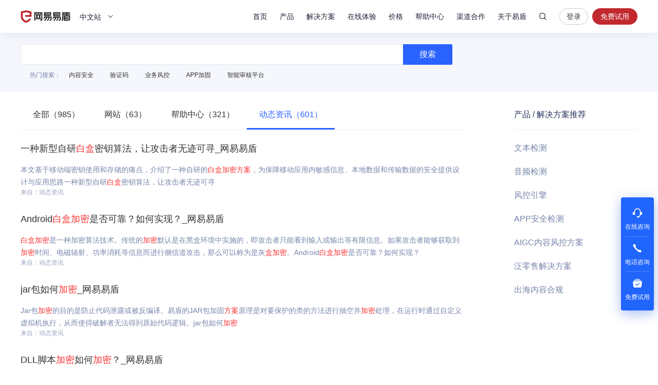

--- FILE ---
content_type: application/x-javascript; charset=utf-8
request_url: https://t.gdt.qq.com/conv/web/cookies/jsonp?cb=jsonp_cb_0_1768575942805_361&callback=jsonp_cb_0_1768575942805_361
body_size: 74
content:
jsonp_cb_0_1768575942805_361({"ret":1, "click_id":""})

--- FILE ---
content_type: application/x-javascript; charset=utf-8
request_url: https://t.gdt.qq.com/conv/web/cookies/jsonp?cb=jsonp_cb_0_1768575942788_833&callback=jsonp_cb_0_1768575942788_833
body_size: 74
content:
jsonp_cb_0_1768575942788_833({"ret":1, "click_id":""})